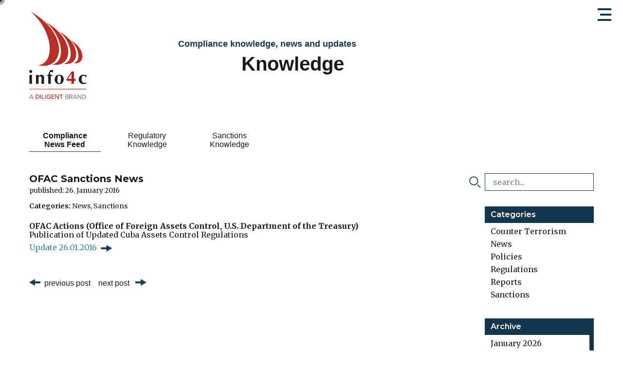

--- FILE ---
content_type: text/html; charset=UTF-8
request_url: https://www.info4c.net/knowledge/news/2016/01/26/ofac-sanctions-news/
body_size: 57037
content:

<!doctype html>
<html lang="en">
<head>
    <meta charset="UTF-8">
    <meta http-equiv="x-ua-compatible" content="ie=edge">
    <meta name="viewport" content="width=device-width, initial-scale=1.0">

    <title>OFAC Sanctions News | info4c</title>

    <link rel="apple-touch-icon" sizes="180x180"
          href="/assets/favicon/apple-touch-icon.png">
    <link rel="icon" type="image/png" sizes="32x32"
          href="/assets/favicon/favicon-32x32.png">
    <link rel="icon" type="image/png" sizes="16x16"
          href="/assets/favicon/favicon-16x16.png">
    <link rel="manifest" href="/assets/favicon/site.webmanifest">
    <link rel="mask-icon" href="/assets/favicon/safari-pinned-tab.svg"
          color="#5bbad5">
    <meta name="msapplication-TileColor" content="#da532c">
    <meta name="theme-color" content="#ffffff">

    <link href="https://fonts.googleapis.com/css?family=Lato:300|Merriweather:300,400,700|Montserrat:300,400,500,600,700"
          rel="stylesheet">

            <link rel="stylesheet" href="/dist/css/site.ed60ced4e3d2cbd1de7b.css">
        <title>info4c | OFAC Sanctions News</title><meta name="keywords" content="info4c, PEP, Politically exposed persons, PEP Desk, Sanction Lists, Watchlists, Blacklists, Extensive Analysis Reports, Reports, Money laundering, Money laundering, terrorism financing, compliance, risk management, Public official, foreign public official, foreign political figure, Know Your Customer (KYC), Anti Money Laundering (AML), prevention of fraud, corruption, FCPA, Bribery Act, Sanctions, sanction list check">
<meta name="description" content="info4c the compliance specialized information provider for financial institutions worldwide.">
<meta name="referrer" content="no-referrer-when-downgrade">
<meta name="robots" content="all">
<meta content="en_EN" property="og:locale">
<meta content="info4c" property="og:site_name">
<meta content="website" property="og:type">
<meta content="https://www.info4c.net/knowledge/news/2016/01/26/ofac-sanctions-news/" property="og:url">
<meta content="OFAC Sanctions News" property="og:title">
<meta content="info4c the compliance specialized information provider for financial institutions worldwide." property="og:description">
<meta content="https://www.info4c.net/uploads/images/seo/_1200x630_crop_center-center_82_none/-.jpeg?mtime=1559933150" property="og:image">
<meta content="1200" property="og:image:width">
<meta content="630" property="og:image:height">
<meta content="navigate to safe compliance shores" property="og:image:alt">
<meta content="https://www.linkedin.com/company/info4c" property="og:see_also">
<link href="https://www.info4c.net/knowledge/news/2016/01/26/ofac-sanctions-news/" rel="canonical">
<link href="https://www.info4c.net/" rel="home"></head>





<body class="flex flex-col desktop en">
    

<div
id="burger" class="mouse-hover"><div
id="dash-1"></div><div
id="dash-2"></div><div
id="dash-3"></div></div><nav
id="main-nav"><div
class="nav-overlay"></div><div
class="navigation flex flex-col pb-8"><div
class="link-container font-montserrat flex-1">
<a
href="https://www.info4c.net/"
class="main-nav-item">
Home<span><</span>
</a>
<a
href="https://www.info4c.net/solutions/pep-desk-database/"
class="main-nav-item">
Solutions<span><</span>
</a>
<a
href="https://www.info4c.net/kiosk/"
class="main-nav-item">
Kiosk<span><</span>
</a>
<a
href="https://www.info4c.net/knowledge/news"
class="main-nav-item active">
Knowledge<span><</span>
</a>
<a
href="https://www.info4c.net/about/info4c/"
class="main-nav-item">
About<span><</span>
</a></div><div
class="login">
<a
href="https://www.info4c-online.net/session/new" target="_blank">Login</a></div><div
class="social-links mt-8">
<a
href="https://www.linkedin.com/company/info4c"
target="_blank"
class="mr-3">
<svg
width="35" height="34" viewBox="0 0 35 34" xmlns="http://www.w3.org/2000/svg"><path
d="M28.59 26.841H24.42v-7.785c0-4.68-5.557-4.325-5.557 0v7.785h-4.168V11.56h4.168v2.452c1.94-3.593 9.725-3.857 9.725 3.44v9.39zM9.833 9.798a2.442 2.442 0 0 1-2.43-2.45 2.441 2.441 0 0 1 2.43-2.45 2.442 2.442 0 0 1 2.432 2.45 2.441 2.441 0 0 1-2.432 2.45zM7.75 26.841h4.168V11.56H7.75v15.282zM27.2.445H7.75A6.947 6.947 0 0 0 .805 7.392v19.45a6.946 6.946 0 0 0 6.945 6.944H27.2a6.946 6.946 0 0 0 6.946-6.945V7.392A6.947 6.947 0 0 0 27.2.445z" fill-rule="evenodd"/></svg></a>
<a
href="#">
<svg
width="35" height="34" viewBox="0 0 35 34" xmlns="http://www.w3.org/2000/svg"><path
d="M19.97 19.277l4.882 8.953h-4.519l-4.93-8.953 7.473-13.274h4.57L19.97 19.277zM7.758 21.284l3.813-6.703-2.565-4.393h4.573l2.542 4.379-3.81 6.717H7.757zM27.325.446H7.876A6.946 6.946 0 0 0 .93 7.392V26.84a6.947 6.947 0 0 0 6.946 6.946h19.45a6.947 6.947 0 0 0 6.946-6.946V7.39A6.946 6.946 0 0 0 27.325.447z" fill-rule="evenodd"/></svg></a></div></div><div
class="backdrop"><div
class="segment-1"></div><div
class="segment-2"></div><div
class="segment-3"></div><div
class="segment-4"></div><div
class="segment-5"></div></div></nav><header
class="py-6"><div
class="container mx-auto flex items-center">
<a
href="https://www.info4c.net/" class="logo">
<svg
id="Layer_2" data-name="Layer 2" xmlns="http://www.w3.org/2000/svg" xmlns:xlink="http://www.w3.org/1999/xlink" width="118.95" height="180.13" viewBox="0 0 118.95 180.13">
<defs><style>.cls-1{isolation:isolate}</style></defs>
<image
class="cls-1" width="902" height="1366" transform="scale(0.13)" xlink:href="[data-uri]"/>
</svg></a><div
class="section-title text-montserrat flex-1"><div
class="lead text-lg font-semibold text-primary">
Compliance knowledge, news and updates</div><div
class="title font-bold mt-2">
Knowledge</div></div></div><div
class="container mx-auto mt-12"><div
id="header-sub-nav"
class="sub-navigation glide"><div
class="glide__track" data-glide-el="track"><ul
class="glide__slides"><li
class="glide__slide my-3 active">
<a
href="https://www.info4c.net/knowledge/news/"
class="sub-nav-item text-center">
Compliance<br>
News Feed
</a></li><li
class="glide__slide my-3">
<a
href="https://www.info4c.net/knowledge/regulatory/"
class="sub-nav-item text-center">
Regulatory<br>
Knowledge
</a></li><li
class="glide__slide my-3">
<a
href="https://www.info4c.net/knowledge/sanctions/"
class="sub-nav-item text-center">
Sanctions<br>
Knowledge
</a></li></ul></div><div
class="flex justify-center" data-glide-el="controls">
<button
class="mr-3" data-glide-dir="<"><</button><div
class="glide__bullets" data-glide-el="controls[nav]">
<button
class="glide__bullet active-link"
data-glide-dir="=0"></button>
<button
class="glide__bullet"
data-glide-dir="=1"></button>
<button
class="glide__bullet"
data-glide-dir="=2"></button></div>
<button
class="ml-3" data-glide-dir=">">></button></div></div></div></header><main
class="flex-1 knowledge"><div
class="two-col container mx-auto mt-2 pb-32"><div
class=" flex flex-wrap -mx-4"><div
class="news-content w-full lg:w-2/3 px-4"><h1 class="font-montserrat">OFAC Sanctions News</h1><p
class="font-merriweather text-sm mt-1">
published: 26. January 2016</p><div
class="categories font-merriweather text-sm mt-4"><p>
<strong>Categories:</strong>                                                     <a
href="https://www.info4c.net/knowledge/news/category/news/">News</a>, <a
href="https://www.info4c.net/knowledge/news/category/sanctions/">Sanctions</a></p></div><div
class="rte-import font-merriweather mt-6"><p><strong>OFAC Actions (Office of Foreign Assets Control, U.S. Department of the Treasury)</strong><br>
​Publication of Updated Cuba Assets Control Regulations<br><a
href="https://www.treasury.gov/resource-center/sanctions/OFAC-Enforcement/Pages/20160126_33.aspx" target="_blank" class="my-2">Update 26.01.2016</a></p></div><div
class="news-pagination mt-12 flex"><div
class="prev mr-4">
<a
href="https://www.info4c.net/knowledge/news/2016/01/25/selected-sanctions-news/">
<svg
xmlns="http://www.w3.org/2000/svg" width="23" height="14" viewBox="0 0 22.95 13.96"><g
style="fill: #173f57"><path
d="M0 4.98h12.9v4H0z"/><path
d="M10.86 13.96l12.09-6.98L10.86 0v13.96z"/></g></svg><span
class="inline-block ml-2">previous post</span>
</a></div><div
class="next">
<a
href="https://www.info4c.net/knowledge/news/2016/01/27/hm-treasury-sanctions-news/">
<span
class="inline-block mr-2">next post</span>
<svg
xmlns="http://www.w3.org/2000/svg" width="23" height="14" viewBox="0 0 22.95 13.96"><g
style="fill: #173f57"><path
d="M0 4.98h12.9v4H0z"/><path
d="M10.86 13.96l12.09-6.98L10.86 0v13.96z"/></g></svg></a></div></div></div><div
class="news side-bar"><div
class="search-form w-56 font-merriweather mt-8 lg:mt-0"><form
action="https://www.info4c.net/knowledge/news/"><div
class="inline-flex -ml-8">
<i
class="w-6 flex items-center"><svg
width="32" height="32" viewBox="0 0 33 32" xmlns="http://www.w3.org/2000/svg"><g
fill="#14364C" fill-rule="evenodd"><path
d="M23.087 12.541c.014-5.589-4.576-10.188-10.173-10.193C7.334 2.343 2.76 6.901 2.731 12.494c-.029 5.585 4.55 10.188 10.154 10.211 5.585.022 10.188-4.565 10.202-10.164m2.26-.014c0 6.867-5.573 12.438-12.44 12.437-6.869 0-12.437-5.57-12.436-12.44C.472 5.64 6.051.08 12.945.088c6.844.01 12.402 5.585 12.402 12.44M32.134 30.638c-.016.465-.238.81-.652 1.007-.403.192-.8.144-1.164-.122-.066-.049-.124-.109-.182-.167-2.223-2.22-4.446-4.44-6.665-6.665-.634-.636-.466-1.605.33-1.909.49-.188.914-.057 1.283.314 1.053 1.061 2.113 2.115 3.17 3.172 1.155 1.156 2.311 2.314 3.47 3.468.253.252.424.531.41.902"/></g></svg>
</i>
<input
class="w-56 border border-primary px-4 py-2 ml-2"
type="search"
name="q"
placeholder="search..."></div></form></div><div
class="news-categories w-56 mt-8"><div
class="font-semibold font-montserrat text-white bg-primary py-2 px-3">
Categories</div><ul
class="px-3 font-merriweather"><li
class="my-2">
<a
href="https://www.info4c.net/knowledge/news/category/counter-terrorism/">Counter Terrorism</a></li><li
class="my-2">
<a
href="https://www.info4c.net/knowledge/news/category/news/">News</a></li><li
class="my-2">
<a
href="https://www.info4c.net/knowledge/news/category/policies/">Policies</a></li><li
class="my-2">
<a
href="https://www.info4c.net/knowledge/news/category/regulations/">Regulations</a></li><li
class="my-2">
<a
href="https://www.info4c.net/knowledge/news/category/reports/">Reports</a></li><li
class="my-2">
<a
href="https://www.info4c.net/knowledge/news/category/sanctions/">Sanctions</a></li></ul></div><div
class="news-archive w-56 mt-8"><div
class="font-semibold font-montserrat text-white bg-primary py-2 px-3">
Archive</div><div
class="months font-merriweather" ss-container><ul
class="mx-3"><li
class="my-2">
<a
href="https://www.info4c.net/knowledge/news/2026/01/">January 2026</a></li><li
class="my-2">
<a
href="https://www.info4c.net/knowledge/news/2025/12/">December 2025</a></li><li
class="my-2">
<a
href="https://www.info4c.net/knowledge/news/2025/11/">November 2025</a></li><li
class="my-2">
<a
href="https://www.info4c.net/knowledge/news/2025/10/">October 2025</a></li><li
class="my-2">
<a
href="https://www.info4c.net/knowledge/news/2025/09/">September 2025</a></li><li
class="my-2">
<a
href="https://www.info4c.net/knowledge/news/2025/08/">August 2025</a></li><li
class="my-2">
<a
href="https://www.info4c.net/knowledge/news/2025/07/">July 2025</a></li><li
class="my-2">
<a
href="https://www.info4c.net/knowledge/news/2025/06/">June 2025</a></li><li
class="my-2">
<a
href="https://www.info4c.net/knowledge/news/2025/05/">May 2025</a></li><li
class="my-2">
<a
href="https://www.info4c.net/knowledge/news/2025/04/">April 2025</a></li><li
class="my-2">
<a
href="https://www.info4c.net/knowledge/news/2025/03/">March 2025</a></li><li
class="my-2">
<a
href="https://www.info4c.net/knowledge/news/2025/02/">February 2025</a></li><li
class="my-2">
<a
href="https://www.info4c.net/knowledge/news/2025/01/">January 2025</a></li><li
class="my-2">
<a
href="https://www.info4c.net/knowledge/news/2024/12/">December 2024</a></li><li
class="my-2">
<a
href="https://www.info4c.net/knowledge/news/2024/11/">November 2024</a></li><li
class="my-2">
<a
href="https://www.info4c.net/knowledge/news/2024/10/">October 2024</a></li><li
class="my-2">
<a
href="https://www.info4c.net/knowledge/news/2024/09/">September 2024</a></li><li
class="my-2">
<a
href="https://www.info4c.net/knowledge/news/2024/08/">August 2024</a></li><li
class="my-2">
<a
href="https://www.info4c.net/knowledge/news/2024/07/">July 2024</a></li><li
class="my-2">
<a
href="https://www.info4c.net/knowledge/news/2024/06/">June 2024</a></li><li
class="my-2">
<a
href="https://www.info4c.net/knowledge/news/2024/05/">May 2024</a></li><li
class="my-2">
<a
href="https://www.info4c.net/knowledge/news/2024/04/">April 2024</a></li><li
class="my-2">
<a
href="https://www.info4c.net/knowledge/news/2024/03/">March 2024</a></li><li
class="my-2">
<a
href="https://www.info4c.net/knowledge/news/2024/02/">February 2024</a></li><li
class="my-2">
<a
href="https://www.info4c.net/knowledge/news/2024/01/">January 2024</a></li><li
class="my-2">
<a
href="https://www.info4c.net/knowledge/news/2023/12/">December 2023</a></li><li
class="my-2">
<a
href="https://www.info4c.net/knowledge/news/2023/11/">November 2023</a></li><li
class="my-2">
<a
href="https://www.info4c.net/knowledge/news/2023/10/">October 2023</a></li><li
class="my-2">
<a
href="https://www.info4c.net/knowledge/news/2023/09/">September 2023</a></li><li
class="my-2">
<a
href="https://www.info4c.net/knowledge/news/2023/08/">August 2023</a></li><li
class="my-2">
<a
href="https://www.info4c.net/knowledge/news/2023/07/">July 2023</a></li><li
class="my-2">
<a
href="https://www.info4c.net/knowledge/news/2023/06/">June 2023</a></li><li
class="my-2">
<a
href="https://www.info4c.net/knowledge/news/2023/05/">May 2023</a></li><li
class="my-2">
<a
href="https://www.info4c.net/knowledge/news/2023/04/">April 2023</a></li><li
class="my-2">
<a
href="https://www.info4c.net/knowledge/news/2023/03/">March 2023</a></li><li
class="my-2">
<a
href="https://www.info4c.net/knowledge/news/2023/02/">February 2023</a></li><li
class="my-2">
<a
href="https://www.info4c.net/knowledge/news/2023/01/">January 2023</a></li><li
class="my-2">
<a
href="https://www.info4c.net/knowledge/news/2022/12/">December 2022</a></li><li
class="my-2">
<a
href="https://www.info4c.net/knowledge/news/2022/11/">November 2022</a></li><li
class="my-2">
<a
href="https://www.info4c.net/knowledge/news/2022/10/">October 2022</a></li><li
class="my-2">
<a
href="https://www.info4c.net/knowledge/news/2022/09/">September 2022</a></li><li
class="my-2">
<a
href="https://www.info4c.net/knowledge/news/2022/08/">August 2022</a></li><li
class="my-2">
<a
href="https://www.info4c.net/knowledge/news/2022/07/">July 2022</a></li><li
class="my-2">
<a
href="https://www.info4c.net/knowledge/news/2022/06/">June 2022</a></li><li
class="my-2">
<a
href="https://www.info4c.net/knowledge/news/2022/05/">May 2022</a></li><li
class="my-2">
<a
href="https://www.info4c.net/knowledge/news/2022/04/">April 2022</a></li><li
class="my-2">
<a
href="https://www.info4c.net/knowledge/news/2022/03/">March 2022</a></li><li
class="my-2">
<a
href="https://www.info4c.net/knowledge/news/2022/02/">February 2022</a></li><li
class="my-2">
<a
href="https://www.info4c.net/knowledge/news/2022/01/">January 2022</a></li><li
class="my-2">
<a
href="https://www.info4c.net/knowledge/news/2021/12/">December 2021</a></li><li
class="my-2">
<a
href="https://www.info4c.net/knowledge/news/2021/11/">November 2021</a></li><li
class="my-2">
<a
href="https://www.info4c.net/knowledge/news/2021/10/">October 2021</a></li><li
class="my-2">
<a
href="https://www.info4c.net/knowledge/news/2021/09/">September 2021</a></li><li
class="my-2">
<a
href="https://www.info4c.net/knowledge/news/2021/08/">August 2021</a></li><li
class="my-2">
<a
href="https://www.info4c.net/knowledge/news/2021/07/">July 2021</a></li><li
class="my-2">
<a
href="https://www.info4c.net/knowledge/news/2021/06/">June 2021</a></li><li
class="my-2">
<a
href="https://www.info4c.net/knowledge/news/2021/05/">May 2021</a></li><li
class="my-2">
<a
href="https://www.info4c.net/knowledge/news/2021/04/">April 2021</a></li><li
class="my-2">
<a
href="https://www.info4c.net/knowledge/news/2021/03/">March 2021</a></li><li
class="my-2">
<a
href="https://www.info4c.net/knowledge/news/2021/02/">February 2021</a></li><li
class="my-2">
<a
href="https://www.info4c.net/knowledge/news/2021/01/">January 2021</a></li><li
class="my-2">
<a
href="https://www.info4c.net/knowledge/news/2020/12/">December 2020</a></li><li
class="my-2">
<a
href="https://www.info4c.net/knowledge/news/2020/11/">November 2020</a></li><li
class="my-2">
<a
href="https://www.info4c.net/knowledge/news/2020/10/">October 2020</a></li><li
class="my-2">
<a
href="https://www.info4c.net/knowledge/news/2020/09/">September 2020</a></li><li
class="my-2">
<a
href="https://www.info4c.net/knowledge/news/2020/08/">August 2020</a></li><li
class="my-2">
<a
href="https://www.info4c.net/knowledge/news/2020/07/">July 2020</a></li><li
class="my-2">
<a
href="https://www.info4c.net/knowledge/news/2020/06/">June 2020</a></li><li
class="my-2">
<a
href="https://www.info4c.net/knowledge/news/2020/05/">May 2020</a></li><li
class="my-2">
<a
href="https://www.info4c.net/knowledge/news/2020/04/">April 2020</a></li><li
class="my-2">
<a
href="https://www.info4c.net/knowledge/news/2020/03/">March 2020</a></li><li
class="my-2">
<a
href="https://www.info4c.net/knowledge/news/2020/02/">February 2020</a></li><li
class="my-2">
<a
href="https://www.info4c.net/knowledge/news/2020/01/">January 2020</a></li><li
class="my-2">
<a
href="https://www.info4c.net/knowledge/news/2019/12/">December 2019</a></li><li
class="my-2">
<a
href="https://www.info4c.net/knowledge/news/2019/11/">November 2019</a></li><li
class="my-2">
<a
href="https://www.info4c.net/knowledge/news/2019/10/">October 2019</a></li><li
class="my-2">
<a
href="https://www.info4c.net/knowledge/news/2019/09/">September 2019</a></li><li
class="my-2">
<a
href="https://www.info4c.net/knowledge/news/2019/08/">August 2019</a></li><li
class="my-2">
<a
href="https://www.info4c.net/knowledge/news/2019/07/">July 2019</a></li><li
class="my-2">
<a
href="https://www.info4c.net/knowledge/news/2019/06/">June 2019</a></li><li
class="my-2">
<a
href="https://www.info4c.net/knowledge/news/2019/05/">May 2019</a></li><li
class="my-2">
<a
href="https://www.info4c.net/knowledge/news/2019/04/">April 2019</a></li><li
class="my-2">
<a
href="https://www.info4c.net/knowledge/news/2019/03/">March 2019</a></li><li
class="my-2">
<a
href="https://www.info4c.net/knowledge/news/2019/02/">February 2019</a></li><li
class="my-2">
<a
href="https://www.info4c.net/knowledge/news/2019/01/">January 2019</a></li><li
class="my-2">
<a
href="https://www.info4c.net/knowledge/news/2018/12/">December 2018</a></li><li
class="my-2">
<a
href="https://www.info4c.net/knowledge/news/2018/11/">November 2018</a></li><li
class="my-2">
<a
href="https://www.info4c.net/knowledge/news/2018/10/">October 2018</a></li><li
class="my-2">
<a
href="https://www.info4c.net/knowledge/news/2018/09/">September 2018</a></li><li
class="my-2">
<a
href="https://www.info4c.net/knowledge/news/2018/08/">August 2018</a></li><li
class="my-2">
<a
href="https://www.info4c.net/knowledge/news/2018/07/">July 2018</a></li><li
class="my-2">
<a
href="https://www.info4c.net/knowledge/news/2018/06/">June 2018</a></li><li
class="my-2">
<a
href="https://www.info4c.net/knowledge/news/2018/05/">May 2018</a></li><li
class="my-2">
<a
href="https://www.info4c.net/knowledge/news/2018/04/">April 2018</a></li><li
class="my-2">
<a
href="https://www.info4c.net/knowledge/news/2018/03/">March 2018</a></li><li
class="my-2">
<a
href="https://www.info4c.net/knowledge/news/2018/02/">February 2018</a></li><li
class="my-2">
<a
href="https://www.info4c.net/knowledge/news/2018/01/">January 2018</a></li><li
class="my-2">
<a
href="https://www.info4c.net/knowledge/news/2017/12/">December 2017</a></li><li
class="my-2">
<a
href="https://www.info4c.net/knowledge/news/2017/11/">November 2017</a></li><li
class="my-2">
<a
href="https://www.info4c.net/knowledge/news/2017/10/">October 2017</a></li><li
class="my-2">
<a
href="https://www.info4c.net/knowledge/news/2017/09/">September 2017</a></li><li
class="my-2">
<a
href="https://www.info4c.net/knowledge/news/2017/08/">August 2017</a></li><li
class="my-2">
<a
href="https://www.info4c.net/knowledge/news/2017/07/">July 2017</a></li><li
class="my-2">
<a
href="https://www.info4c.net/knowledge/news/2017/06/">June 2017</a></li><li
class="my-2">
<a
href="https://www.info4c.net/knowledge/news/2017/05/">May 2017</a></li><li
class="my-2">
<a
href="https://www.info4c.net/knowledge/news/2017/04/">April 2017</a></li><li
class="my-2">
<a
href="https://www.info4c.net/knowledge/news/2017/03/">March 2017</a></li><li
class="my-2">
<a
href="https://www.info4c.net/knowledge/news/2017/02/">February 2017</a></li><li
class="my-2">
<a
href="https://www.info4c.net/knowledge/news/2017/01/">January 2017</a></li><li
class="my-2">
<a
href="https://www.info4c.net/knowledge/news/2016/12/">December 2016</a></li><li
class="my-2">
<a
href="https://www.info4c.net/knowledge/news/2016/11/">November 2016</a></li><li
class="my-2">
<a
href="https://www.info4c.net/knowledge/news/2016/10/">October 2016</a></li><li
class="my-2">
<a
href="https://www.info4c.net/knowledge/news/2016/09/">September 2016</a></li><li
class="my-2">
<a
href="https://www.info4c.net/knowledge/news/2016/08/">August 2016</a></li><li
class="my-2">
<a
href="https://www.info4c.net/knowledge/news/2016/07/">July 2016</a></li><li
class="my-2">
<a
href="https://www.info4c.net/knowledge/news/2016/06/">June 2016</a></li><li
class="my-2">
<a
href="https://www.info4c.net/knowledge/news/2016/05/">May 2016</a></li><li
class="my-2">
<a
href="https://www.info4c.net/knowledge/news/2016/04/">April 2016</a></li><li
class="my-2">
<a
href="https://www.info4c.net/knowledge/news/2016/03/">March 2016</a></li><li
class="my-2">
<a
href="https://www.info4c.net/knowledge/news/2016/02/">February 2016</a></li><li
class="my-2">
<a
href="https://www.info4c.net/knowledge/news/2016/01/">January 2016</a></li><li
class="my-2">
<a
href="https://www.info4c.net/knowledge/news/2015/12/">December 2015</a></li><li
class="my-2">
<a
href="https://www.info4c.net/knowledge/news/2015/11/">November 2015</a></li><li
class="my-2">
<a
href="https://www.info4c.net/knowledge/news/2015/10/">October 2015</a></li><li
class="my-2">
<a
href="https://www.info4c.net/knowledge/news/2015/09/">September 2015</a></li><li
class="my-2">
<a
href="https://www.info4c.net/knowledge/news/2015/08/">August 2015</a></li><li
class="my-2">
<a
href="https://www.info4c.net/knowledge/news/2015/07/">July 2015</a></li><li
class="my-2">
<a
href="https://www.info4c.net/knowledge/news/2015/06/">June 2015</a></li><li
class="my-2">
<a
href="https://www.info4c.net/knowledge/news/2015/05/">May 2015</a></li><li
class="my-2">
<a
href="https://www.info4c.net/knowledge/news/2015/04/">April 2015</a></li><li
class="my-2">
<a
href="https://www.info4c.net/knowledge/news/2015/03/">March 2015</a></li><li
class="my-2">
<a
href="https://www.info4c.net/knowledge/news/2015/02/">February 2015</a></li><li
class="my-2">
<a
href="https://www.info4c.net/knowledge/news/2015/01/">January 2015</a></li><li
class="my-2">
<a
href="https://www.info4c.net/knowledge/news/2014/12/">December 2014</a></li><li
class="my-2">
<a
href="https://www.info4c.net/knowledge/news/2014/11/">November 2014</a></li><li
class="my-2">
<a
href="https://www.info4c.net/knowledge/news/2014/10/">October 2014</a></li><li
class="my-2">
<a
href="https://www.info4c.net/knowledge/news/2014/09/">September 2014</a></li><li
class="my-2">
<a
href="https://www.info4c.net/knowledge/news/2014/08/">August 2014</a></li><li
class="my-2">
<a
href="https://www.info4c.net/knowledge/news/2014/07/">July 2014</a></li><li
class="my-2">
<a
href="https://www.info4c.net/knowledge/news/2014/06/">June 2014</a></li><li
class="my-2">
<a
href="https://www.info4c.net/knowledge/news/2014/05/">May 2014</a></li></ul></div></div></div></div></div></main><footer
class="bg-primary font-lato font-light text-white"><div
class="container mx-auto"><div
class="inner pb-6"><div
class="logo">
<img
src="https://www.info4c.net/assets/images/logo-white.svg"
alt="info4c logo"/><p
class="mt-1">
<small>
VAT Nr. CHE-109.843.324
</small></p></div><div
class="footer-nav"><div
class="mr-7">
Main Pages<div
class="rte-footer mt-3"><ul><li><a
href="https://www.info4c.net/">Home</a></li><li><a
href="https://www.info4c.net/solutions/pep-desk-database/">Solutions</a></li><li><a
href="https://www.info4c.net/kiosk/">Kiosk</a></li><li><a
href="https://www.info4c.net/knowledge/news/">Knowledge</a></li><li><a
href="https://www.info4c.net/about/info4c/">About</a></li></ul></div></div><div
class="mr-7">
Legal Information<div
class="rte-footer mt-3"><ul><li><a
href="https://www.info4c.net/legal-information/terms-of-service/">Terms of Service</a></li><li><a
href="https://www.info4c.net/legal-information/data-privacy-policy/">Data Privacy Policy</a></li><li><a
href="https://www.info4c.net/legal-information/copyright-policy/">Copyright Policy</a></li><li><a
href="https://www.info4c.net/legal-information/cookie-policy/">Cookie Policy</a></li></ul></div></div><div
class="mr-7">
Contact<div
class="rte-footer mt-3"><p>+41 43 343 92 55<br
/><a
href="mailto:info4cinfo@diligent.com">info4cinfo@diligent.com</a><br
/><a
href="mailto:privacy@diligent.com">privacy@diligent.com</a></p></div></div><div
class="mr-7">
Registered Address<div
class="rte-footer mt-3"><p>info4c AG<br
/>Bahnhofplatz 1<br
/>8001 Zürich<br
/>Switzerland</p></div></div></div><div
class="social-links self-end"><div
class="social-links">
<a
href="https://www.linkedin.com/company/info4c"
target="_blank"
class="mr-3">
<svg
width="35" height="34" viewBox="0 0 35 34" xmlns="http://www.w3.org/2000/svg"><path
d="M28.59 26.841H24.42v-7.785c0-4.68-5.557-4.325-5.557 0v7.785h-4.168V11.56h4.168v2.452c1.94-3.593 9.725-3.857 9.725 3.44v9.39zM9.833 9.798a2.442 2.442 0 0 1-2.43-2.45 2.441 2.441 0 0 1 2.43-2.45 2.442 2.442 0 0 1 2.432 2.45 2.441 2.441 0 0 1-2.432 2.45zM7.75 26.841h4.168V11.56H7.75v15.282zM27.2.445H7.75A6.947 6.947 0 0 0 .805 7.392v19.45a6.946 6.946 0 0 0 6.945 6.944H27.2a6.946 6.946 0 0 0 6.946-6.945V7.392A6.947 6.947 0 0 0 27.2.445z" fill-rule="evenodd"/></svg></a>
<a
href="#">
<svg
width="35" height="34" viewBox="0 0 35 34" xmlns="http://www.w3.org/2000/svg"><path
d="M19.97 19.277l4.882 8.953h-4.519l-4.93-8.953 7.473-13.274h4.57L19.97 19.277zM7.758 21.284l3.813-6.703-2.565-4.393h4.573l2.542 4.379-3.81 6.717H7.757zM27.325.446H7.876A6.946 6.946 0 0 0 .93 7.392V26.84a6.947 6.947 0 0 0 6.946 6.946h19.45a6.947 6.947 0 0 0 6.946-6.946V7.39A6.946 6.946 0 0 0 27.325.447z" fill-rule="evenodd"/></svg></a></div><p
class="mt-5">
<small>
© 2002-2026 info4c AG.<br>
All rights reserved.
</small></p></div></div></div></footer><div
id="mouse-cursor" class="the-cursor"><div
class="dot"></div></div> <script src="/dist/js/chunk-vendors.82225037.js"></script> <script src="/dist/js/site.bb57f04f.js"></script>
<script type="application/ld+json">{"@context":"http://schema.org","@graph":[{"@type":"WebPage","author":{"@id":"info4c.net#identity"},"copyrightHolder":{"@id":"info4c.net#identity"},"copyrightYear":"2016","creator":{"@id":"info4c.net#creator"},"dateModified":"2019-05-13T20:50:36+02:00","datePublished":"2016-01-26T16:08:41+01:00","description":"info4c the compliance specialized information provider for financial institutions worldwide.","headline":"OFAC Sanctions News","image":{"@type":"ImageObject","url":"https://www.info4c.net/uploads/images/seo/_1200x630_crop_center-center_82_none/-.jpeg?mtime=1559933150"},"inLanguage":"en","mainEntityOfPage":"https://www.info4c.net/knowledge/news/2016/01/26/ofac-sanctions-news/","name":"OFAC Sanctions News","publisher":{"@id":"info4c.net#creator"},"url":"https://www.info4c.net/knowledge/news/2016/01/26/ofac-sanctions-news/"},{"@id":"info4c.net#identity","@type":"Organization","address":{"@type":"PostalAddress","addressCountry":"CH","addressLocality":"Dübendorf","addressRegion":"Zurich","postalCode":"8600","streetAddress":"Neugutstrasse 54"},"description":"info4c the compliance specialized information provider for financial institutions worldwide.","email":"info@info4c.net","foundingDate":"2002-10-24","foundingLocation":"Zurich","image":{"@type":"ImageObject","height":"972","url":"https://www.info4c.net/uploads/images/seo/logo.png","width":"716"},"logo":{"@type":"ImageObject","height":"60","url":"https://www.info4c.net/uploads/images/seo/_600x60_fit_center-center_82_none/logo.png?mtime=1559973553","width":"44"},"name":"Info4c AG","sameAs":["https://www.linkedin.com/company/info4c"],"telephone":"+41 43 343 92 55","url":"https://www.info4c.net/info4c.net"},{"@id":"#creator","@type":"Organization"},{"@type":"BreadcrumbList","description":"Breadcrumbs list","itemListElement":[{"@type":"ListItem","item":"https://www.info4c.net/","name":"Home","position":1},{"@type":"ListItem","item":"https://www.info4c.net/knowledge/news/","name":"Knowledge (News)","position":2},{"@type":"ListItem","item":"https://www.info4c.net/knowledge/news/2016/01/26/ofac-sanctions-news/","name":"OFAC Sanctions News","position":3}],"name":"Breadcrumbs"}]}</script></body>
</html>


--- FILE ---
content_type: text/css
request_url: https://www.info4c.net/dist/css/site.ed60ced4e3d2cbd1de7b.css
body_size: 6131
content:
/*! normalize.css v8.0.1 | MIT License | github.com/necolas/normalize.css */html{line-height:1.15;-webkit-text-size-adjust:100%}body{margin:0}main{display:block}h1{font-size:2em;margin:.67em 0}a{background-color:transparent}strong{font-weight:bolder}code{font-family:monospace,monospace;font-size:1em}small{font-size:80%}img{border-style:none}button,input{font-family:inherit;font-size:100%;line-height:1.15;margin:0;overflow:visible}button{text-transform:none}[type=button],[type=reset],[type=submit],button{-webkit-appearance:button}[type=button]::-moz-focus-inner,[type=reset]::-moz-focus-inner,[type=submit]::-moz-focus-inner,button::-moz-focus-inner{border-style:none;padding:0}[type=button]:-moz-focusring,[type=reset]:-moz-focusring,[type=submit]:-moz-focusring,button:-moz-focusring{outline:1px dotted ButtonText}legend{color:inherit;display:table;max-width:100%;white-space:normal}[type=checkbox],[type=radio],legend{-webkit-box-sizing:border-box;box-sizing:border-box;padding:0}[type=number]::-webkit-inner-spin-button,[type=number]::-webkit-outer-spin-button{height:auto}[type=search]{-webkit-appearance:textfield;outline-offset:-2px}[type=search]::-webkit-search-decoration{-webkit-appearance:none}::-webkit-file-upload-button{-webkit-appearance:button;font:inherit}[hidden],template{display:none}html{-webkit-box-sizing:border-box;box-sizing:border-box;font-family:sans-serif}*,:after,:before{-webkit-box-sizing:inherit;box-sizing:inherit}h1,h2,h3,p{margin:0}button{background:transparent;padding:0}button:focus{outline:1px dotted;outline:5px auto -webkit-focus-ring-color}ul{margin:0}*,:after,:before{border-width:0;border-color:#dae1e7}*,:after,:before,img{border-style:solid}img{max-width:100%;height:auto}input::-webkit-input-placeholder{color:inherit;opacity:.5}input::-moz-placeholder{color:inherit;opacity:.5}input:-ms-input-placeholder{color:inherit;opacity:.5}input::-ms-input-placeholder{color:inherit;opacity:.5}input::placeholder{color:inherit;opacity:.5}[role=button],button{cursor:pointer}.container{width:100%}@media (min-width:576px){.container{max-width:576px}}@media (min-width:768px){.container{max-width:768px}}@media (min-width:992px){.container{max-width:992px}}@media (min-width:1200px){.container{max-width:1200px}}:root{--light-darker:#3983ad;--light:#97b4cd;--primary:#14364c;--dark:#1a1919;--4c-red:#a8312a}body,html{overflow-x:hidden}body{-webkit-font-smoothing:antialiased;-moz-osx-font-smoothing:grayscale;color:#1a1919;color:var(--dark);min-width:320px;width:100vw;min-height:100vh}body.desktop,body.desktop a,body.desktop button{cursor:none}h1{font-family:Montserrat;font-size:1.25rem}ul{list-style:none;padding:0}span.c4-red{color:var(--4c-red)}button:active,button:focus{outline:none}svg{width:100%;height:auto}a{color:inherit;font-family:inherit}small{font-weight:300}:not(p) a{text-decoration:none}.accordion strong{font-weight:600}.container{padding-left:20px;padding-right:20px}.flex-col .flex-1{-webkit-box-flex:1;-ms-flex:1 1 auto;flex:1 1 auto}.mobile #mouse-cursor{display:none}.desktop #mouse-cursor{z-index:99999;position:fixed;top:-10px;left:-10px;border-radius:999999px;mix-blend-mode:multiply;pointer-events:none;will-change:transform}.desktop #mouse-cursor.link-hovered .dot{-webkit-transform:scale(2);transform:scale(2)}.desktop #mouse-cursor .dot{width:20px;height:20px;background-color:#97b4cd;background-color:var(--light);border-radius:999999px;-webkit-transition:-webkit-transform .25s;transition:-webkit-transform .25s;transition:transform .25s;transition:transform .25s,-webkit-transform .25s;-webkit-transform:scale(1);transform:scale(1);will-change:transform}.desktop #mouse-cursor .dot:after{content:"";position:absolute;top:6px;left:6px;width:8px;height:8px;background-color:#8b0000;border-radius:999999px}header .logo{width:60px}header .logo svg{width:100%}header .section-title{margin-left:6%}header .title{padding-left:40px;font-size:22px}header .sub-navigation li{width:146px;-webkit-transform:scale(1);transform:scale(1);-webkit-transition:-webkit-transform .3s ease;transition:-webkit-transform .3s ease;transition:transform .3s ease;transition:transform .3s ease,-webkit-transform .3s ease}header .sub-navigation li:after{content:"";position:absolute;width:0;left:50%;bottom:0;height:1px;background-color:#14364c;background-color:var(--primary);-webkit-transition:all .25s;transition:all .25s}header .sub-navigation li a{display:inline-block;width:100%;padding-bottom:.4rem}header .sub-navigation li.active a{font-weight:700}header .sub-navigation li.active:after,header .sub-navigation li:hover:after{left:0;width:100%}header .sub-navigation .glide__bullet{width:10px;height:10px;border-radius:50%;border:1px solid #14364c;border:1px solid var(--primary);position:relative;margin:2px}header .sub-navigation .glide__bullet--active{background-color:#14364c;background-color:var(--primary)}header .sub-navigation .glide__bullet:before{content:"";position:absolute;width:14px;height:14px;border-radius:999999px;top:-3px;left:-3px}header .sub-navigation .glide__bullet.active-link:before{border:1px solid var(--4c-red)}header .sub-navigation.hide-slide-nav [data-glide-el=controls]{display:none}main .section-icon{width:112px;min-height:112px;margin-right:24px}main .rte-about>ul,main .rte-about p,main .rte-content>ul,main .rte-content p{margin-top:.5rem;line-height:1.25}main .rte-content h3{margin-top:1.25rem}main .rte-content>ul>li{margin-top:.4rem;position:relative;padding-left:1rem}main .rte-content>ul>li:before{content:">";position:absolute;left:0}main .rte-content>ul>li>ul{font-weight:300;list-style-type:disc;padding-left:40px}main .rte-about>ul{list-style-type:disc;padding-left:20px}main .rte-about>ul>li{margin:4px 0}main .rte-about>ul>li>ul{margin-top:.4rem;position:relative;padding-left:1rem}main .rte-about>ul>li>ul li:before{content:">";position:absolute;left:0}main .accordion.open .arrow{-webkit-transform:rotate(90deg);transform:rotate(90deg)}main .accordion.open .accordion-content{opacity:1}main .accordion-title .arrow{margin-right:1rem;-webkit-transform:rotate(0deg);transform:rotate(0deg);-webkit-transition:-webkit-transform .3s ease;transition:-webkit-transform .3s ease;transition:transform .3s ease;transition:transform .3s ease,-webkit-transform .3s ease}main .accordion-content{max-height:0;overflow:hidden;-webkit-transition:max-height .3s ease,opacity .6s ease-in;transition:max-height .3s ease,opacity .6s ease-in;opacity:0}main .news-item a,main .news-pagination a{color:inherit;position:relative}main .news-item a:after,main .news-pagination a:after{content:"";position:absolute;height:1px;bottom:-2px;left:50%;width:0;background-color:#14364c;background-color:var(--primary);-webkit-transition:all .35s;transition:all .35s}main .news-item a:hover:after,main .news-pagination a:hover:after{width:100%;left:0}main .news-item a svg,main .news-pagination a svg{width:23px}main .news-pagination .prev svg{-webkit-transform:rotate(180deg);transform:rotate(180deg)}main .side-bar .news-archive a,main .side-bar .news-categories a{color:inherit}main .side-bar .news-archive a:hover,main .side-bar .news-categories a:hover{text-decoration:underline}main .side-bar .months{height:500px;overflow:hidden}main.about .img-container{text-align:center}main.about .img-container img{max-width:560px;width:100%}main.contact .social-links svg{width:48px;height:auto}main.contact .social-links svg path{fill:#14364c;fill:var(--primary)}main.contact .maps .map{z-index:0;height:564px}main.contact .maps .leaflet-popup-content{margin:5px}main.knowledge .rte-import p{margin-top:1rem}main.knowledge .rte-import a{color:#3983ad;color:var(--light-darker);display:-webkit-inline-box;display:-ms-inline-flexbox;display:inline-flex;position:relative}main.knowledge .rte-import a:after{content:" ";display:block;margin-top:4px;margin-left:8px;background-image:url(/assets/images/arrow-right-long.svg);background-size:24px 14px;height:14px;width:24px}main.knowledge .rte-import a:before{content:"";position:absolute;height:1px;width:0;bottom:-2px;left:50%;background-color:#14364c;background-color:var(--primary);-webkit-transition:all .35s;transition:all .35s}main.knowledge .rte-import a:hover:before{width:100%;left:0}footer{font-size:14px}footer a{color:inherit}footer li{margin:2px 0}footer .inner{display:-webkit-box;display:-ms-flexbox;display:flex;-ms-flex-wrap:wrap;flex-wrap:wrap;-webkit-box-pack:justify;-ms-flex-pack:justify;justify-content:space-between}footer .logo{-webkit-box-ordinal-group:2;-ms-flex-order:1;order:1;margin-top:.75rem}footer .logo img{width:60px}footer .footer-nav{display:-webkit-box;display:-ms-flexbox;display:flex;-ms-flex-wrap:wrap;flex-wrap:wrap;-webkit-box-pack:justify;-ms-flex-pack:justify;justify-content:space-between;width:100%}footer .footer-nav>div{margin-top:.75rem}footer .footer-nav .rte-footer ul{list-style-type:disc;padding-left:18px}footer .footer-nav a:hover{border-bottom:2px solid #97b4cd;border-bottom:2px solid var(--light)}footer .social-links{-webkit-box-ordinal-group:3;-ms-flex-order:2;order:2;margin-top:.75rem}footer .social-links svg{width:35px}footer .social-links svg path{fill:#fff}@media screen and (min-width:576px){header .logo{width:90px}header .section-title{margin-left:10%}header .title{font-size:28px;padding-left:80px}}@media screen and (min-width:992px){main .section-icon{margin-right:46px}main .page-title{margin-bottom:-48px}main .one-col .accordion,main .one-col .text{padding-right:156px}main.kiosk .accordion,main.kiosk .text,main.solutions .accordion,main.solutions .text{padding-left:156px}footer .logo,footer .social-links,main.about .block.order-1{-webkit-box-ordinal-group:1;-ms-flex-order:0;order:0}footer .footer-nav{width:auto}header .logo{width:120px}header .section-title{margin-left:16%}header .title{font-size:2.5rem;padding-left:130px}}@media screen and (max-width:991px){main.about .block-item.order-1{-webkit-box-ordinal-group:2;-ms-flex-order:1;order:1}}.hero{min-height:100vh;max-height:100vh}.hero img{-o-object-fit:cover;object-fit:cover;-o-object-position:15% 50%;object-position:15% 50%}.hero .container{margin-top:1.5rem}.hero .logo{width:120px}.hero .slogan{max-width:22rem;padding:1rem;background-color:hsla(0,0%,100%,.65);margin:40px auto 0}.hero h1{font-size:32px;line-height:1;width:250px;margin-bottom:1.25rem}.hero p{font-size:16px;margin-top:.5rem}section.kiosk h2,section.solutions h2{font-size:40px}section.kiosk{padding:4rem 0;background-color:#e8eef1;margin-top:-2px;z-index:1}section.kiosk h3{font-size:26px}section.solutions{padding:2.5rem 0 5rem}section.solutions .intro{padding:4rem 0}.col-kiosk .description p,section.solutions .intro p{margin-top:.5rem}.col-kiosk .description .img-wrap{max-width:278px}.col-news .icon-wrap{width:84px}.col-news .latest-news{height:244px;border-top:1px solid #14364c;border-top:1px solid var(--primary);border-bottom:1px solid #14364c;border-bottom:1px solid var(--primary)}.col-news .news-item{font-size:14px;padding-right:24px}.col-news .news-item a{color:inherit}.col-news .publish-date{-webkit-box-flex:0;-ms-flex:0 0 5.5rem;flex:0 0 5.5rem}.solution-list{z-index:2}.solution-list .solution-icon{display:inline-block;width:154px;height:154px;background-color:#fff;border-radius:999999px;z-index:1;margin-bottom:-1.25rem;-webkit-transition:background-color .25s;transition:background-color .25s}.solution-list .solution-icon:hover{background-color:#aac0d4}.solution-list .solution-icon:hover~div{background-color:#6294b8;color:#fff;max-height:500px}.solution-list .title{padding:2.25rem 1rem 1rem 1rem}.solution-list .hidden-text,.solution-list .title{-webkit-transition:all .25s ease-in-out;transition:all .25s ease-in-out}.solution-list .hidden-text{top:100%;overflow:hidden;max-height:0;padding:0 1rem}@media screen and (min-width:576px){.hero img{-o-object-position:19% 50%;object-position:19% 50%}.hero h1{font-size:40px;margin-bottom:2rem}.hero p{font-size:18px}.col-news .latest-news{margin-left:84px}}@media screen and (min-width:768px){.hero img{-o-object-position:19% 50%;object-position:19% 50%}.hero .logo{width:153px}.hero .slogan{margin-top:135px;margin-left:112px}}#burger{pointer-events:auto;z-index:1111;position:fixed;top:17px;right:24px;width:28px;height:28px;-webkit-transition:.5s;transition:.5s;cursor:pointer}#burger>div{position:absolute;height:4px;background-color:#14364c;-webkit-transition:all .5s;transition:all .5s}#burger.open>div{background-color:#fff}#burger #dash-1,#burger #dash-3{width:28px;-webkit-transform:rotate(0);transform:rotate(0)}#burger #dash-2{width:23px;right:0;top:11px}#burger #dash-3{top:22px}#burger:hover:not(.open) #dash-1,#burger:hover:not(.open) #dash-3{width:23px}#burger:hover:not(.open) #dash-2{width:28px}#burger.open #dash-1,#burger.open #dash-3{width:38px}#burger.open #dash-1{-webkit-transform:rotate(45deg);transform:rotate(45deg);-webkit-transform-origin:2px 2px;transform-origin:2px 2px}#burger.open #dash-3{-webkit-transform:rotate(-45deg);transform:rotate(-45deg);-webkit-transform-origin:4px 3px;transform-origin:4px 3px}#burger.open #dash-2{opacity:0}#main-nav{position:fixed;z-index:11;height:100vh;top:0;right:-280px;-webkit-transform:translateX(0);transform:translateX(0);-webkit-transition:-webkit-transform .5s;transition:-webkit-transform .5s;transition:transform .5s;transition:transform .5s,-webkit-transform .5s}#main-nav.open{-webkit-transform:translateX(-280px);transform:translateX(-280px)}#main-nav.open .nav-overlay{display:block;width:calc(100vw + 280px);height:100vh;position:absolute;top:0;left:calc(-100vw - 280px);background-color:hsla(0,0%,100%,.25)}#main-nav.open .backdrop>div{-webkit-transform:rotate(0);transform:rotate(0)}#main-nav .nav-overlay{display:none;background-color:hsla(0,0%,100%,0)}#main-nav .navigation{width:242px;padding-right:38px;height:100vh;z-index:111}#main-nav .link-container{-webkit-box-flex:1;-ms-flex:1 1 auto;flex:1 1 auto;color:#fff;font-size:20px;text-align:right;margin-top:80px;overflow:hidden}#main-nav .link-container a{font-family:inherit;font-weight:500;padding-top:6px;padding-bottom:6px;color:inherit;display:block;-webkit-transform:translate(20px);transform:translate(20px);-webkit-transition:-webkit-transform .25s;transition:-webkit-transform .25s;transition:transform .25s;transition:transform .25s,-webkit-transform .25s}#main-nav .link-container a.active{font-weight:700}#main-nav .link-container a.active,#main-nav .link-container a:hover{-webkit-transform:translate(0);transform:translate(0)}#main-nav .link-container span{display:inline-block;width:20px;text-align:right;color:#97b4cd;color:var(--light)}#main-nav .languages,#main-nav .login,#main-nav .social-links{text-align:right}#main-nav .languages a,#main-nav .login a{color:#fff}#main-nav .languages a:hover,#main-nav .login a:hover{color:#97b4cd;color:var(--light)}#main-nav .languages p,#main-nav .login p{color:#fff}#main-nav .languages span{color:#fff;margin:0 .65rem}#main-nav .languages a.active{font-weight:700;color:#97b4cd;color:var(--light);border-bottom:1px solid #97b4cd;border-bottom:1px solid var(--light)}#main-nav .social-links svg{width:36px}#main-nav .social-links svg path{fill:#fff}#main-nav .backdrop{z-index:-1;position:absolute;top:0;left:0;width:280px;height:100vh}#main-nav .backdrop>div{background-color:#14364c;background-color:var(--primary);height:22vh;margin-top:-2px;//position:absolute;//width:100%}#main-nav .backdrop .segment-1{-webkit-transform:rotate(20deg);transform:rotate(20deg);-webkit-transition:-webkit-transform .2s;transition:-webkit-transform .2s;transition:transform .2s;transition:transform .2s,-webkit-transform .2s;//top:0}#main-nav .backdrop .segment-2{-webkit-transform:rotate(-20deg);transform:rotate(-20deg);-webkit-transition:-webkit-transform .4s;transition:-webkit-transform .4s;transition:transform .4s;transition:transform .4s,-webkit-transform .4s;//top:19.5%}#main-nav .backdrop .segment-3{-webkit-transform:rotate(-15deg);transform:rotate(-15deg);-webkit-transition:-webkit-transform .8s;transition:-webkit-transform .8s;transition:transform .8s;transition:transform .8s,-webkit-transform .8s;//top:39%}#main-nav .backdrop .segment-4{-webkit-transform:rotate(-10deg);transform:rotate(-10deg);-webkit-transition:-webkit-transform .4s;transition:-webkit-transform .4s;transition:transform .4s;transition:transform .4s,-webkit-transform .4s;//top:58.5%}#main-nav .backdrop .segment-5{-webkit-transform:rotate(-15deg);transform:rotate(-15deg);-webkit-transition:-webkit-transform .2s;transition:-webkit-transform .2s;transition:transform .2s;transition:transform .2s,-webkit-transform .2s;//top:78%}.login-register-btn{background-color:#14364c;border-radius:.5rem;color:#fff;font-size:1.5rem;font-weight:700;font-family:Montserrat;padding-left:1rem;padding-right:1rem;padding-top:.5rem;padding-bottom:.5rem}.legal-text{color:#606f7b;font-size:.875rem;border-top-width:1px;border-bottom-width:1px;border-color:#606f7b;padding-top:.75rem;padding-bottom:.75rem;margin-top:2rem}.news.side-bar{width:100%;-webkit-box-pack:justify;-ms-flex-pack:justify;justify-content:space-between;-webkit-box-align:start;-ms-flex-align:start;align-items:flex-start;padding-left:1rem;padding-right:1rem}@media (min-width:768px){.news.side-bar{display:-webkit-box;display:-ms-flexbox;display:flex}}@media (min-width:992px){.news.side-bar{width:33.33333%;-webkit-box-orient:vertical;-webkit-box-direction:normal;-ms-flex-direction:column;flex-direction:column;-webkit-box-pack:start;-ms-flex-pack:start;justify-content:flex-start;-webkit-box-align:end;-ms-flex-align:end;align-items:flex-end}}.attached-link a{position:relative;color:#3983ad;color:var(--light-darker);-webkit-transition:color .35s;transition:color .35s}.attached-link a:after{content:"";position:absolute;height:1px;width:0;left:50%;bottom:-2px;background-color:#14364c;background-color:var(--primary);-webkit-transition:all .35s;transition:all .35s}.attached-link a:hover{color:#14364c;color:var(--primary)}.attached-link a:hover:after{width:100%;left:0}.attached-link svg{width:1.5rem}.ss-wrapper{overflow:hidden;width:100%;height:100%;position:relative;z-index:1;float:left;margin-right:24px}.ss-wrapper:after{content:"";width:9px;border-left:1px solid #14364c;border-left:1px solid var(--primary);border-right:1px solid #14364c;border-right:1px solid var(--primary);position:absolute;top:0;right:0;height:100%}.ss-content{height:100%;width:calc(100% + 18px);padding:0 0 0 0;position:relative;overflow:auto;-webkit-box-sizing:border-box;box-sizing:border-box}.ss-content.rtl{width:calc(100% + 18px);right:auto}.ss-scroll{position:relative;background-color:#14364c;background-color:var(--primary);width:9px;border-radius:4px;top:0;z-index:2;cursor:pointer;opacity:1;-webkit-transition:opacity .25s linear;transition:opacity .25s linear}.ss-hidden{display:none}.ss-container:active .ss-scroll,.ss-container:hover .ss-scroll{opacity:1}.ss-grabbed{-o-user-select:none;-ms-user-select:none;-moz-user-select:none;-webkit-user-select:none;user-select:none}.side-bar .months .ss-scroll{border-radius:0}.side-bar .months .ss-wrapper:after{border-bottom:1px solid #14364c;border-bottom:1px solid var(--primary)}.tobi-zoom{border:0;-webkit-box-shadow:none;box-shadow:none;position:relative;text-decoration:none}.tobi-zoom,.tobi-zoom img{display:block}.tobi-zoom__icon{-webkit-box-align:center;-ms-flex-align:center;align-items:center;background-color:rgba(26,42,58,.94);bottom:0;color:#fff;display:-webkit-box;display:-ms-flexbox;display:flex;-webkit-box-pack:center;-ms-flex-pack:center;justify-content:center;line-height:1;position:absolute;right:0}.tobi-zoom__icon svg{color:#fff;fill:none;height:1.11111em;padding-bottom:.22222em;padding-left:.22222em;padding-right:.22222em;padding-top:.22222em;pointer-events:none;stroke-linecap:square;stroke-linejoin:miter;stroke-width:2;stroke:#fff;width:1.11111em}.tobi-is-open{overflow-y:hidden}.tobi{background-color:rgba(26,42,58,.94);bottom:0;-webkit-box-sizing:border-box;box-sizing:border-box;contain:strict;font-size:18px;left:0;line-height:1.5555555555555556;overflow:hidden;position:fixed;right:0;top:0;z-index:1337}.tobi[aria-hidden=true]{display:none}.tobi *,.tobi :after,.tobi :before{-webkit-box-sizing:inherit;box-sizing:inherit}.tobi__slider{bottom:0;left:0;position:absolute;right:0;top:0;will-change:transform}.tobi__slider:not(.tobi__slider--is-dragging){-webkit-transition-duration:.3s;transition-duration:.3s;-webkit-transition-property:-webkit-transform;transition-property:-webkit-transform;transition-property:transform;transition-property:transform,-webkit-transform;-webkit-transition-timing-function:cubic-bezier(.19,1,.22,1);transition-timing-function:cubic-bezier(.19,1,.22,1)}@media screen and (prefers-reduced-motion:reduce){.tobi__slider:not(.tobi__slider--is-dragging){-webkit-transition:none;transition:none}}.tobi__slider--is-draggable .tobi__slider__slide__content{cursor:-webkit-grab;cursor:grab}.tobi__slider--is-dragging .tobi__slider__slide__content{cursor:-webkit-grabbing;cursor:grabbing}.tobi__slider__slide{-webkit-box-align:center;-ms-flex-align:center;align-items:center;display:-webkit-box;display:-ms-flexbox;display:flex;height:100%;-webkit-box-pack:center;-ms-flex-pack:center;justify-content:center;width:100%}.tobi__slider__slide__content>figure{margin:0;position:relative;background-color:#fff;padding:24px}.tobi__slider__slide__content>figure>img{display:block;height:auto;max-height:85vh;max-width:85vw;width:auto}.tobi__slider__slide__content>figure>figcaption{background-color:hsla(0,0%,100%,.94);bottom:0;color:#1a2a3a;display:block;left:0;padding-bottom:.22222em;padding-left:.44444em;padding-right:.44444em;padding-top:.22222em;position:absolute;white-space:pre-wrap;width:100%}.tobi__slider__slide__content[data-type=html]{max-height:85vh;max-width:85vw;overflow:hidden;overflow-y:auto;-ms-scroll-chaining:none;overscroll-behavior:contain;width:100%}.tobi__slider__slide__content[data-type=html] video{cursor:auto;display:block!important;max-height:85vh;max-width:85vw}.tobi__slider__slide__content[data-type=iframe]{max-height:85vh;max-width:85vw;overflow:hidden;overflow-y:auto;-ms-scroll-chaining:none;overscroll-behavior:contain}.tobi__slider__slide__content[data-type=iframe] iframe{display:block!important;height:85vh;width:85vw}.tobi__slider__slide__content[data-type=youtube]{max-height:85vh;max-width:85vw;overflow:hidden;overflow-y:auto;-ms-scroll-chaining:none;overscroll-behavior:contain}.tobi__slider__slide__content[data-type=youtube] iframe{display:block!important}.tobi>button{-webkit-box-align:center;-ms-flex-align:center;align-items:center;-webkit-appearance:none;-moz-appearance:none;appearance:none;background-color:transparent;border:.05556em solid transparent;color:#fff;cursor:pointer;display:-webkit-box;display:-ms-flexbox;display:flex;font:inherit;-webkit-box-pack:center;-ms-flex-pack:center;justify-content:center;line-height:1;margin:0;opacity:.5;padding-bottom:.22222em;padding-left:.22222em;padding-right:.22222em;padding-top:.22222em;position:absolute;-ms-touch-action:manipulation;touch-action:manipulation;-webkit-transition-duration:.3s;transition-duration:.3s;-webkit-transition-property:opacity,-webkit-transform;transition-property:opacity,-webkit-transform;transition-property:opacity,transform;transition-property:opacity,transform,-webkit-transform;-webkit-transition-timing-function:cubic-bezier(.19,1,.22,1);transition-timing-function:cubic-bezier(.19,1,.22,1);will-change:opacity,transform}@media screen and (prefers-reduced-motion:reduce){.tobi>button{-webkit-transition:none;transition:none;will-change:opacity}}.tobi>button svg{pointer-events:none;stroke:#fff;stroke-width:1;stroke-linecap:square;stroke-linejoin:miter;fill:none;color:#fff}.tobi>button:active,.tobi>button:focus,.tobi>button:hover{opacity:1;-webkit-transform:scale(.84);transform:scale(.84)}@media screen and (prefers-reduced-motion:reduce){.tobi>button:active,.tobi>button:focus,.tobi>button:hover{-webkit-transform:none;transform:none}}.tobi>button.tobi__next,.tobi>button.tobi__prev{top:50%;top:calc(50% - 2.22222em)}.tobi>button.tobi__next svg,.tobi>button.tobi__prev svg{height:3.88889em;width:3.88889em}.tobi>button.tobi__prev{left:0}.tobi>button.tobi__next{right:0}.tobi>button.tobi__close{right:.27778em;top:1em}.tobi>button.tobi__close svg{height:3.33333em;width:3.33333em}.tobi>button:disabled,.tobi>button[aria-hidden=true]{display:none}.tobi__counter{-webkit-box-align:center;-ms-flex-align:center;align-items:center;background-color:transparent;color:#fff;display:-webkit-box;display:-ms-flexbox;display:flex;font-size:1.11111em;-webkit-box-pack:center;-ms-flex-pack:center;justify-content:center;left:1em;line-height:1;position:absolute;top:2.22222em}.tobi__counter[aria-hidden=true]{display:none}.tobi-loader{display:inline-block;height:5.55556em;left:calc(50% - 2.77778em);position:absolute;top:calc(50% - 2.77778em);width:5.55556em}.tobi-loader:before{-webkit-animation:spin 1s infinite;animation:spin 1s infinite;border-radius:100%;border:.22222em solid #949ba3;border-top-color:#fff;bottom:0;content:"";left:0;position:absolute;right:0;top:0;z-index:1}@-webkit-keyframes spin{to{-webkit-transform:rotate(1turn);transform:rotate(1turn)}}@keyframes spin{to{-webkit-transform:rotate(1turn);transform:rotate(1turn)}}.glide{position:relative;width:100%;-webkit-box-sizing:border-box;box-sizing:border-box}.glide *{-webkit-box-sizing:inherit;box-sizing:inherit}.glide__slides,.glide__track{overflow:hidden}.glide__slides{position:relative;width:100%;list-style:none;-webkit-backface-visibility:hidden;backface-visibility:hidden;-webkit-transform-style:preserve-3d;transform-style:preserve-3d;-ms-touch-action:pan-Y;touch-action:pan-Y;padding:0;white-space:nowrap;display:-webkit-box;display:-ms-flexbox;display:flex;-ms-flex-wrap:nowrap;flex-wrap:nowrap;will-change:transform}.glide__slide,.glide__slides--dragging{-webkit-user-select:none;-moz-user-select:none;-ms-user-select:none;user-select:none}.glide__slide{width:100%;height:100%;-ms-flex-negative:0;flex-shrink:0;white-space:normal;-webkit-touch-callout:none;-webkit-tap-highlight-color:transparent}.glide__slide a{-webkit-user-select:none;user-select:none;-webkit-user-drag:none;-moz-user-select:none;-ms-user-select:none}.glide__arrows,.glide__bullets{-webkit-touch-callout:none;-webkit-user-select:none;-moz-user-select:none;-ms-user-select:none;user-select:none}.glide--rtl{direction:rtl}.bg-black{background-color:#22292f}.bg-white{background-color:#fff}.bg-primary{background-color:#14364c}.border-primary{border-color:#14364c}.border-light{border-color:#97b4cd}.rounded-lg{border-radius:.5rem}.border{border-width:1px}.border-t{border-top-width:1px}.border-b{border-bottom-width:1px}.block{display:block}.inline-block{display:inline-block}.hidden{display:none}.flex{display:-webkit-box;display:-ms-flexbox;display:flex}.inline-flex{display:-webkit-inline-box;display:-ms-inline-flexbox;display:inline-flex}.flex-col{-webkit-box-orient:vertical;-webkit-box-direction:normal;-ms-flex-direction:column;flex-direction:column}.flex-wrap{-ms-flex-wrap:wrap;flex-wrap:wrap}.items-start{-webkit-box-align:start;-ms-flex-align:start;align-items:flex-start}.items-center{-webkit-box-align:center;-ms-flex-align:center;align-items:center}.self-end{-ms-flex-item-align:end;align-self:flex-end}.justify-end{-webkit-box-pack:end;-ms-flex-pack:end;justify-content:flex-end}.justify-center{-webkit-box-pack:center;-ms-flex-pack:center;justify-content:center}.flex-1{-webkit-box-flex:1;-ms-flex:1 1 0%;flex:1 1 0%}.flex-none{-webkit-box-flex:0;-ms-flex:none;flex:none}.flex-shrink{-ms-flex-negative:1;flex-shrink:1}.clearfix:after{content:"";display:table;clear:both}.font-montserrat{font-family:Montserrat}.font-lato{font-family:Lato}.font-merriweather{font-family:Merriweather}.font-light{font-weight:300}.font-medium{font-weight:500}.font-semibold{font-weight:600}.font-bold{font-weight:700}.h-screen{height:100vh}.leading-tight{line-height:1.25}.leading-normal{line-height:1.5}.leading-loose{line-height:2}.my-1{margin-top:.25rem;margin-bottom:.25rem}.my-2{margin-top:.5rem;margin-bottom:.5rem}.my-3{margin-top:.75rem;margin-bottom:.75rem}.mx-3{margin-left:.75rem;margin-right:.75rem}.my-4{margin-top:1rem;margin-bottom:1rem}.mx-auto{margin-left:auto;margin-right:auto}.mt-1{margin-top:.25rem}.mt-2{margin-top:.5rem}.mr-2{margin-right:.5rem}.ml-2{margin-left:.5rem}.mt-3{margin-top:.75rem}.mr-3{margin-right:.75rem}.mb-3{margin-bottom:.75rem}.ml-3{margin-left:.75rem}.mt-4{margin-top:1rem}.mr-4{margin-right:1rem}.mb-4{margin-bottom:1rem}.mt-5{margin-top:1.25rem}.mt-6{margin-top:1.5rem}.mr-6{margin-right:1.5rem}.mr-7{margin-right:1.75rem}.mt-8{margin-top:2rem}.mr-8{margin-right:2rem}.mb-8{margin-bottom:2rem}.mt-10{margin-top:2.5rem}.mt-12{margin-top:3rem}.mt-16{margin-top:4rem}.-mx-3{margin-left:-.75rem;margin-right:-.75rem}.-mx-4{margin-left:-1rem;margin-right:-1rem}.-mb-2{margin-bottom:-.5rem}.-ml-8{margin-left:-2rem}.p-4{padding:1rem}.p-6{padding:1.5rem}.py-2{padding-top:.5rem;padding-bottom:.5rem}.px-3{padding-left:.75rem;padding-right:.75rem}.py-4{padding-top:1rem;padding-bottom:1rem}.px-4{padding-left:1rem;padding-right:1rem}.py-6{padding-top:1.5rem;padding-bottom:1.5rem}.pb-4{padding-bottom:1rem}.pb-6{padding-bottom:1.5rem}.pb-8{padding-bottom:2rem}.pl-8{padding-left:2rem}.pb-12{padding-bottom:3rem}.pt-16{padding-top:4rem}.pb-32{padding-bottom:8rem}.absolute{position:absolute}.relative{position:relative}.pin-t{top:0}.resize{resize:both}.text-left{text-align:left}.text-center{text-align:center}.text-right{text-align:right}.text-grey{color:#b8c2cc}.text-white{color:#fff}.text-green-light{color:#51d88a}.text-primary{color:#14364c}.text-light-darker{color:#3983ad}.text-sm{font-size:.875rem}.text-base{font-size:1rem}.text-lg{font-size:1.125rem}.text-xl{font-size:1.25rem}.line-through{text-decoration:line-through}.w-4{width:1rem}.w-6{width:1.5rem}.w-20{width:5rem}.w-40{width:10rem}.w-56{width:14rem}.w-full{width:100%}.w-screen{width:100vw}@media (min-width:576px){.sm\:-mt-2{margin-top:-.5rem}}@media (min-width:768px){.md\:inline-block{display:inline-block}.md\:flex{display:-webkit-box;display:-ms-flexbox;display:flex}.md\:float-left{float:left}.md\:text-left{text-align:left}.md\:w-1\/2{width:50%}.md\:w-1\/3{width:33.33333%}.md\:w-2\/5{width:40%}.md\:w-3\/5{width:60%}.md\:w-2\/6{width:33.33333%}}@media (min-width:992px){.lg\:mt-0{margin-top:0}.lg\:w-1\/2{width:50%}.lg\:w-1\/3{width:33.33333%}.lg\:w-2\/3{width:66.66667%}}@media (min-width:1200px){.xl\:absolute{position:absolute}.xl\:w-1\/4{width:25%}}
/*# sourceMappingURL=site.ed60ced4e3d2cbd1de7b.css.map */

--- FILE ---
content_type: image/svg+xml
request_url: https://www.info4c.net/assets/images/arrow-right-long.svg
body_size: 25
content:
<svg xmlns="http://www.w3.org/2000/svg" width="23" height="14" viewBox="0 0 22.95 13.96"><g style="fill: #173f57"><path d="M0 4.98h12.9v4H0z"/><path d="M10.86 13.96l12.09-6.98L10.86 0v13.96z"/></g></svg>


--- FILE ---
content_type: image/svg+xml
request_url: https://www.info4c.net/assets/images/logo-white.svg
body_size: 2108
content:
<svg id="Layer_2" data-name="Layer 2" xmlns="http://www.w3.org/2000/svg" xmlns:xlink="http://www.w3.org/1999/xlink" width="52.78" height="79.96" viewBox="0 0 52.78 79.96">
  <defs>
    <style>
      .cls-1 {
        fill: #fff;
      }

      .cls-2 {
        clip-path: url(#clip-path);
      }

      .cls-3 {
        clip-path: url(#clip-path-2);
      }

      .cls-4 {
        clip-path: url(#clip-path-3);
      }

      .cls-5 {
        clip-path: url(#clip-path-4);
      }
    </style>
    <clipPath id="clip-path" transform="translate(-3.62 -1.06)">
      <path id="SVGID" class="cls-1" d="M44.26,48c10.4,2,12.15-12.55-3-21,8.34,7.12,10.19,19.63,3,21"/>
    </clipPath>
    <clipPath id="clip-path-2" transform="translate(-3.62 -1.06)">
      <path id="SVGID-2" data-name="SVGID" class="cls-1" d="M35.43,48.6c14.48,2.86,16.86-17.47-4.2-29.32,11.61,9.88,14.18,27.34,4.2,29.32"/>
    </clipPath>
    <clipPath id="clip-path-3" transform="translate(-3.62 -1.06)">
      <path id="SVGID-3" data-name="SVGID" class="cls-1" d="M24.6,49.36c19,3.74,22.19-23-5.52-38.55,15.29,13,18.65,35.94,5.52,38.55"/>
    </clipPath>
    <clipPath id="clip-path-4" transform="translate(-3.62 -1.06)">
      <path id="SVGID-4" data-name="SVGID" class="cls-1" d="M12,50.2C36.28,55,40.3,20.88,5,1.06,24.47,17.58,28.76,46.87,12,50.2"/>
    </clipPath>
  </defs>
  <g>
    <g>
      <path id="SVGID-5" data-name="SVGID" class="cls-1" d="M44.26,48c10.4,2,12.15-12.55-3-21,8.34,7.12,10.19,19.63,3,21" transform="translate(-3.62 -1.06)"/>
      <g class="cls-2">
        <rect class="cls-1" x="37.61" y="25.94" width="15.17" height="23.07"/>
      </g>
    </g>
    <g>
      <path id="SVGID-6" data-name="SVGID" class="cls-1" d="M35.43,48.6c14.48,2.86,16.86-17.47-4.2-29.32,11.61,9.88,14.18,27.34,4.2,29.32" transform="translate(-3.62 -1.06)"/>
      <g class="cls-3">
        <rect class="cls-1" x="27.61" y="18.21" width="21.06" height="32.18"/>
      </g>
    </g>
    <g>
      <path id="SVGID-7" data-name="SVGID" class="cls-1" d="M24.6,49.36c19,3.74,22.19-23-5.52-38.55,15.29,13,18.65,35.94,5.52,38.55" transform="translate(-3.62 -1.06)"/>
      <g class="cls-4">
        <rect class="cls-1" x="15.46" y="9.74" width="27.71" height="42.29"/>
      </g>
    </g>
    <g>
      <path id="SVGID-8" data-name="SVGID" class="cls-1" d="M12,50.2C36.28,55,40.3,20.88,5,1.06,24.47,17.58,28.76,46.87,12,50.2" transform="translate(-3.62 -1.06)"/>
      <g class="cls-5">
        <rect class="cls-1" x="1.36" width="35.32" height="53.91"/>
      </g>
    </g>
    <path class="cls-1" d="M3.8,60.8c0-.6,0-1.21-.11-1.81l.56.06.7,0A8.44,8.44,0,0,0,6.22,59c-.06.6-.1,1.21-.11,1.81s0,1.24,0,1.93v.67c0,.68,0,1.33,0,1.94s0,1.18.11,1.75a2.88,2.88,0,0,0-.55,0H4.25a3.06,3.06,0,0,0-.56,0c.06-.57.09-1.15.11-1.75s0-1.26,0-1.94v-.67c0-.69,0-1.33,0-1.93M4,54.86A1.31,1.31,0,0,1,5,54.48a1.3,1.3,0,0,1,1.33,1.33A1.31,1.31,0,0,1,5,57.14a1.33,1.33,0,0,1-1.33-1.33,1.3,1.3,0,0,1,.39-1" transform="translate(-3.62 -1.06)"/>
    <path class="cls-1" d="M12.1,60.25a3.59,3.59,0,0,1,1.11-1.09,2.64,2.64,0,0,1,1.43-.39,2.53,2.53,0,0,1,1.95.73,3.44,3.44,0,0,1,.68,2.37c0,.57,0,1.07,0,1.51s0,.88,0,1.32,0,.74,0,1.17,0,.82.06,1.22a2.92,2.92,0,0,0-.56,0H15.32a2.92,2.92,0,0,0-.56,0A19.24,19.24,0,0,0,14.91,65c0-.79,0-1.69,0-2.72a2.67,2.67,0,0,0-.36-1.55,1.22,1.22,0,0,0-1-.5,1.16,1.16,0,0,0-1.11.66,3.81,3.81,0,0,0-.36,1.82v.67c0,.68,0,1.33,0,1.94s0,1.18.11,1.75a2.88,2.88,0,0,0-.55,0H10.27a3.06,3.06,0,0,0-.56,0c.06-.57.09-1.15.11-1.75s0-1.26,0-1.94v-.67c0-.69,0-1.33,0-1.93S9.77,59.59,9.71,59l.6.06.6,0,.59,0,.64-.06-.07,1.26Z" transform="translate(-3.62 -1.06)"/>
    <path class="cls-1" d="M24.94,59.31a1.5,1.5,0,0,0,0,.22,1.83,1.83,0,0,0,0,.21L25,60l-1.58,0v1.4c0,1.1,0,2.11,0,3s.05,1.84.1,2.75a2.92,2.92,0,0,0-.56,0H21.56a2.92,2.92,0,0,0-.56,0c.05-.91.08-1.83.1-2.75s0-1.93,0-3V59.93L20,60a2,2,0,0,0,.05-.42,2.68,2.68,0,0,0-.05-.46l1.17,0a17.85,17.85,0,0,1,.43-1.9,5.51,5.51,0,0,1,.66-1.51,3,3,0,0,1,1-1,3,3,0,0,1,1.53-.36,3.6,3.6,0,0,1,.71.09,3.43,3.43,0,0,0-.06.73c0,.31,0,.61,0,.9v.55l-.2.07a7.27,7.27,0,0,0-.78-.34,2.57,2.57,0,0,0-.84-.15,1.49,1.49,0,0,0-.75.16.63.63,0,0,0-.26.57,3,3,0,0,0,.23,1,9.22,9.22,0,0,0,.56,1.2l1.58,0q0,.13,0,.24" transform="translate(-3.62 -1.06)"/>
    <path class="cls-1" d="M32.34,60.34a1.25,1.25,0,0,0-1.23-.81,1.36,1.36,0,0,0-1.22.91,6.9,6.9,0,0,0-.44,2.84,9,9,0,0,0,.08,1.31,4.19,4.19,0,0,0,.28,1.06,1.84,1.84,0,0,0,.5.69,1.21,1.21,0,0,0,.79.26c1.07,0,1.61-1.32,1.61-4a5.68,5.68,0,0,0-.37-2.3m-5,.95a4.21,4.21,0,0,1,.92-1.4,3.54,3.54,0,0,1,1.32-.84,4.28,4.28,0,0,1,1.54-.28,4.06,4.06,0,0,1,3.05,1.11,4.14,4.14,0,0,1,1.07,3,5.42,5.42,0,0,1-.3,1.86,4,4,0,0,1-.85,1.4,3.39,3.39,0,0,1-1.3.87,4.72,4.72,0,0,1-1.67.28,5.35,5.35,0,0,1-1.49-.2,3.46,3.46,0,0,1-1.32-.68,3.55,3.55,0,0,1-.95-1.25A4.51,4.51,0,0,1,27,63.26a5.21,5.21,0,0,1,.35-2" transform="translate(-3.62 -1.06)"/>
    <path class="cls-1" d="M39.92,61.23c.31-.49.62-.95.92-1.41s.59-.87.84-1.25.47-.69.63-.91h0v4.91H39l.88-1.34m4.3-5.43-.55,0-.55,0-.54-.06c-.81,1.19-1.59,2.36-2.35,3.53s-1.53,2.33-2.3,3.52l.06.41a2.68,2.68,0,0,1,0,.4,2.61,2.61,0,0,1,0,.4l-.06.43h4.41l-.15,2.66a4.58,4.58,0,0,1,.64,0h1.28a4.58,4.58,0,0,1,.64,0,11.35,11.35,0,0,1-.13-1.32c0-.45,0-.91,0-1.38l1.48.1c0-.15,0-.32,0-.49s0-.33,0-.48,0-.32,0-.49,0-.34,0-.51l-1.48.12c0-.69,0-1.4,0-2.1s0-1.37,0-2,0-1.18,0-1.67a10.72,10.72,0,0,1,.09-1.13l-.55.06" transform="translate(-3.62 -1.06)"/>
    <path class="cls-1" d="M54.83,60.09a1.44,1.44,0,0,0-1.17-.46,1.63,1.63,0,0,0-1.52.92,5.41,5.41,0,0,0-.5,2.55,3.68,3.68,0,0,0,.64,2.34,2.21,2.21,0,0,0,1.87.82,2.27,2.27,0,0,0,1-.24,2.16,2.16,0,0,0,.72-.55l.2.17c-.07.16-.14.32-.2.49s-.11.33-.17.5a3.11,3.11,0,0,1-.93.48,4.13,4.13,0,0,1-1.34.19A5.27,5.27,0,0,1,51.37,67,3.49,3.49,0,0,1,50,66a3.7,3.7,0,0,1-.73-1.37,5.79,5.79,0,0,1-.22-1.54,4.82,4.82,0,0,1,.31-1.72,3.85,3.85,0,0,1,.9-1.36,4.22,4.22,0,0,1,1.4-.9,4.9,4.9,0,0,1,1.84-.33,5.07,5.07,0,0,1,1.62.22,6.32,6.32,0,0,1,1.27.57,4.66,4.66,0,0,0-.37.83,6.24,6.24,0,0,0-.27.92h-.4a2.58,2.58,0,0,0-.53-1.22" transform="translate(-3.62 -1.06)"/>
    <g>
      <rect class="cls-1" y="70.65" width="17.31" height="0.53"/>
      <rect class="cls-1" x="17.31" y="70.65" width="17.43" height="0.53"/>
      <rect class="cls-1" x="34.74" y="70.65" width="17.43" height="0.53"/>
    </g>
    <g>
      <path class="cls-1" d="M6.57,80.12h-2l-.33.82H3.62l1.59-4H6l1.59,4H6.89Zm-1.79-.54H6.39l-.81-2.11Z" transform="translate(-3.62 -1.06)"/>
      <path class="cls-1" d="M9.52,76.94H11a2,2,0,1,1,0,4H9.52ZM11,80.42a1.48,1.48,0,0,0,0-3h-.83v3Z" transform="translate(-3.62 -1.06)"/>
      <path class="cls-1" d="M13.72,76.94h.6v4h-.6Z" transform="translate(-3.62 -1.06)"/>
      <path class="cls-1" d="M15.19,76.94h.6v3.48h1.82v.52H15.19Z" transform="translate(-3.62 -1.06)"/>
      <path class="cls-1" d="M18.24,76.94h.6v4h-.6Z" transform="translate(-3.62 -1.06)"/>
      <path class="cls-1" d="M21.61,76.88a1.86,1.86,0,0,1,1.58.79l-.48.28a1.4,1.4,0,0,0-1.1-.54,1.54,1.54,0,0,0,0,3.08,1.55,1.55,0,0,0,1-.4v-.72H21.34v-.53h1.88v1.47a2.1,2.1,0,0,1-1.61.71,2.07,2.07,0,1,1,0-4.14Z" transform="translate(-3.62 -1.06)"/>
      <path class="cls-1" d="M24,76.94h2.69v.53H24.56v1.17h2.05v.53H24.56v1.25h2.09v.52H24Z" transform="translate(-3.62 -1.06)"/>
      <path class="cls-1" d="M28,77.87v3.07h-.6v-4H28l2.18,3v-3h.6v4h-.59Z" transform="translate(-3.62 -1.06)"/>
      <path class="cls-1" d="M32.61,77.47H31.36v-.53h3.08v.53H33.2v3.47h-.59Z" transform="translate(-3.62 -1.06)"/>
      <path class="cls-1" d="M36.56,76.94h1.87a1,1,0,0,1,1.13,1,.9.9,0,0,1-.7.92,1,1,0,0,1,.78,1,1,1,0,0,1-1.16,1.08H36.56Zm1.76,1.7a.56.56,0,0,0,.62-.58.57.57,0,0,0-.62-.59H37.15v1.17Zm0,1.78a.6.6,0,0,0,.67-.63.61.61,0,0,0-.67-.62h-1.2v1.25Z" transform="translate(-3.62 -1.06)"/>
      <path class="cls-1" d="M41.7,79.4H41v1.54h-.6v-4H42a1.19,1.19,0,0,1,1.28,1.23,1.11,1.11,0,0,1-1,1.17l1,1.6h-.69ZM42,77.47H41v1.4h1a.7.7,0,1,0,0-1.4Z" transform="translate(-3.62 -1.06)"/>
      <path class="cls-1" d="M46.56,80.12h-2l-.32.82h-.66l1.59-4H46l1.59,4h-.66Zm-1.78-.54h1.61l-.81-2.11Z" transform="translate(-3.62 -1.06)"/>
      <path class="cls-1" d="M48.6,77.87v3.07H48v-4h.62l2.17,3v-3h.6v4h-.58Z" transform="translate(-3.62 -1.06)"/>
      <path class="cls-1" d="M52.26,76.94h1.42a2,2,0,1,1,0,4H52.26Zm1.42,3.48a1.48,1.48,0,0,0,0-3h-.82v3Z" transform="translate(-3.62 -1.06)"/>
    </g>
  </g>
</svg>
